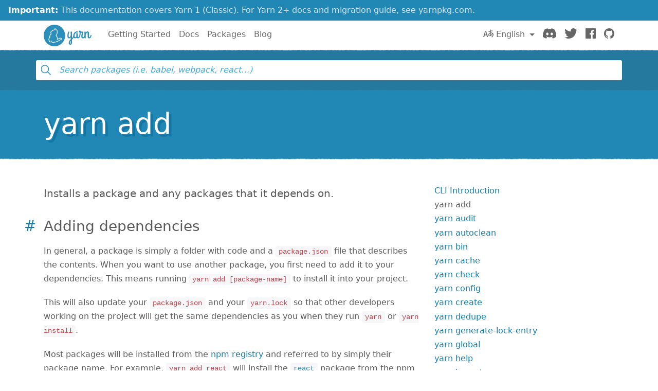

--- FILE ---
content_type: text/html;charset=UTF-8
request_url: https://classic.yarnpkg.com/en/docs/cli/add
body_size: 8665
content:
<!DOCTYPE html><html lang="en"><head>
    <meta charset="utf-8">
    <meta http-equiv="X-UA-Compatible" content="IE=edge">
    <meta name="viewport" content="width=device-width, initial-scale=1, viewport-fit=cover">

    <meta property="og:url" content="https://classic.yarnpkg.com/en/docs/cli/add/">
    <meta property="og:site_name" content="Yarn">
    <meta property="og:title" content="Yarn">
    <meta property="og:image" content="https://classic.yarnpkg.com/assets/og_image.png">
    <meta property="og:description" content="Fast, reliable, and secure dependency management.">

    <title>yarn add | Yarn</title>
    <meta name="description" content="Fast, reliable, and secure dependency management.">

    <link rel="canonical" href="https://classic.yarnpkg.com/lang/en/docs/cli/add/">
    <link rel="icon" href="/favicon.ico" type="image/x-icon">

    <link rel="search" href="/opensearch.xml" type="application/opensearchdescription+xml" title="Yarn">

    
    <link rel="stylesheet" href="/css/main.css?t=2025-10-21T19:07:25+00:00">
    <meta name="google-site-verification" content="DIcCyEkVaGHm864NWzItnt2n6Gg7hz3l47RBIRyxvcQ">
  </head>
  <body>
    







    








    


<div class="news-container">
  <a class="news-overlay" href="https://yarnpkg.com/getting-started/migration"></a>

  <div class="news-inner">
    <div class="news-line">
      <span class="news-highlight">Important:</span> This documentation covers Yarn 1 (Classic).
    </div>
    <div class="news-line">
      For Yarn 2+ docs and migration guide, see yarnpkg.com.
    </div>
  </div>
</div>

    


<nav class="navbar navbar-static-top navbar-light">
  <div class="container">
    <a href="/en/">
      <svg class="logo navbar-logo" xmlns="http://www.w3.org/2000/svg" viewBox="0 0 1154.8 518">
  <defs>
    <path id="main" d="
      M718.6 257.8c-8 27.6-20.8 47.6-35.2 63.6V181c0-9.6-8.4-17.6-21.6-17.6-5.6 0-10.4 2.8-10.4 6.8 0 2.8 1.6 5.2 1.6 12.8v64.4c-4.8 28-16.8 54-32.8 54-11.6 0-18.4-11.6-18.4-33.2 0-33.6 4.4-51.2 11.6-80.8 1.6-6 13.2-22-6.4-22-21.2 0-18.4 8-21.2 14.8 0 0-13.4 47.6-13.4 90 0 34.8 14.6 57.6 41.4 57.6 17.2 0 29.6-11.6 39.2-27.6V351c-26.4 23.2-49.6 43.6-49.6 84 0 25.6 16 46 38.4 46 20.4 0 41.6-14.8 41.6-56.8V355c21.6-18.8 44.8-42.4 58.4-88.8.4-1.6.4-3.6.4-4 0-7.6-7.6-16.4-14-16.4-4 0-7.2 3.6-9.6 12zm-76.8 198c-6.4 0-10.4-9.6-10.4-22 0-24 8.8-39.2 21.6-52.4v42.8c0 7.6 1.6 31.6-11.2 31.6z
      M833.4 301c-9.6 0-13.6-9.6-13.6-18.4v-66c0-9.6-8.4-17.6-21.6-17.6-5.6 0-10.4 2.8-10.4 6.8 0 2.8 1.6 5.2 1.6 12.8v61.6C785 291.4 777.8 301 767 301c-14 0-22.8-12-22.8-32.8 0-57.6 35.6-83.6 66-83.6 4 0 8 .8 11.6.8 4 0 5.2-2.4 5.2-9.2 0-10.4-7.6-16.8-18.4-16.8-48.8 0-95.2 40.8-95.2 107.6 0 34 16.4 60.4 47.6 60.4 15.2 0 26.4-7.2 34.4-16.4 6 9.6 16.8 16.4 30.8 16.4 34.4 0 50.4-36 57.2-62.4.4-1.6.4-2.4.4-2.8 0-7.6-7.6-16.4-14-16.4-4 0-8 3.6-9.6 12-3.6 17.6-10.8 43.2-26.8 43.2z
      M949 327.4c34.4 0 50-36 57.2-62.4 0-.8.4-1.6.4-2.8 0-7.6-7.6-16.4-14-16.4-4 0-8 3.6-9.6 12-3.6 17.6-10.4 43.2-28.8 43.2-10.8 0-16-10.4-16-21.6 0-40 18-87.2 18-92 1.6-9.2-14.4-22.4-19.2-22.4h-20.8c-4 0-8 0-21.2-1.6-4.4-16.4-15.6-21.2-25.2-21.2-10.4 0-20 7.2-20 18.4 0 11.6 7.2 20 17.2 25.6-.4 20.4-2 53.6-6.4 69.6-3.6 13.6 17.2 28 22.4 11.2 7.2-23.2 9.6-58 10-73.6h34.8c-12.8 34.4-20 62.8-20 88.4 0 35.2 22.4 45.6 41.2 45.6z
      M984.6 309.8c0 14.8 11.2 17.6 19.2 17.6 11.6 0 11.2-9.6 11.2-17.2v-58.4c2.8-31.6 27.6-66 39.2-66 7.6 0 8.4 10.4 8.4 22.8v81.2c0 20.4 12.4 37.6 33.6 37.6 34.4 0 51.4-36 58.2-62.4.4-1.6.4-2.4.4-2.8 0-7.6-7.6-16.4-14-16.4-4 0-8 3.6-9.6 12-3.6 17.6-11.8 43.2-27.8 43.2-10.4 0-10.4-14.8-10.4-18.4v-82.8c0-18.4-6.4-40.4-33.2-40.4-19.6 0-34 17.2-44.8 39.6v-18c0-9.6-8.4-17.6-21.6-17.6-5.6 0-10.4 2.8-10.4 6.8 0 2.8 1.6 5.2 1.6 12.8v126.8z
      M259 0c143 0 259 116 259 259S402 518 259 518 0 402 0 259 116 0 259 0z"></path>
  </defs>

  <use class="logo-primary" xlink:href="#main" x="0" y="0"></use>

  <path class="logo-secondary" d="M435.2 337.5c-1.8-14.2-13.8-24-29.2-23.8-23 .3-42.3 12.2-55.1 20.1-5 3.1-9.3 5.4-13 7.1.8-11.6.1-26.8-5.9-43.5-7.3-20-17.1-32.3-24.1-39.4 8.1-11.8 19.2-29 24.4-55.6 4.5-22.7 3.1-58-7.2-77.8-2.1-4-5.6-6.9-10-8.1-1.8-.5-5.2-1.5-11.9.4C293.1 96 289.6 93.8 286.9 92c-5.6-3.6-12.2-4.4-18.4-2.1-8.3 3-15.4 11-22.1 25.2-1 2.1-1.9 4.1-2.7 6.1-12.7.9-32.7 5.5-49.6 23.8-2.1 2.3-6.2 4-10.5 5.6h.1c-8.8 3.1-12.8 10.3-17.7 23.3-6.8 18.2.2 36.1 7.1 47.7-9.4 8.4-21.9 21.8-28.5 37.5-8.2 19.4-9.1 38.4-8.8 48.7-7 7.4-17.8 21.3-19 36.9-1.6 21.8 6.3 36.6 9.8 42 1 1.6 2.1 2.9 3.3 4.2-.4 2.7-.5 5.6.1 8.6 1.3 7 5.7 12.7 12.4 16.3 13.2 7 31.6 10 45.8 2.9 5.1 5.4 14.4 10.6 31.3 10.6h1c4.3 0 58.9-2.9 74.8-6.8 7.1-1.7 12-4.7 15.2-7.4 10.2-3.2 38.4-12.8 65-30 18.8-12.2 25.3-14.8 39.3-18.2 13.6-3.3 22.1-15.7 20.4-29.4zm-23.8 14.7c-16 3.8-24.1 7.3-43.9 20.2-30.9 20-64.7 29.3-64.7 29.3s-2.8 4.2-10.9 6.1c-14 3.4-66.7 6.3-71.5 6.4-12.9.1-20.8-3.3-23-8.6-6.7-16 9.6-23 9.6-23s-3.6-2.2-5.7-4.2c-1.9-1.9-3.9-5.7-4.5-4.3-2.5 6.1-3.8 21-10.5 27.7-9.2 9.3-26.6 6.2-36.9.8-11.3-6 .8-20.1.8-20.1s-6.1 3.6-11-3.8c-4.4-6.8-8.5-18.4-7.4-32.7 1.2-16.3 19.4-32.1 19.4-32.1s-3.2-24.1 7.3-48.8c9.5-22.5 35.1-40.6 35.1-40.6s-21.5-23.8-13.5-45.2c5.2-14 7.3-13.9 9-14.5 6-2.3 11.8-4.8 16.1-9.5 21.5-23.2 48.9-18.8 48.9-18.8s13-39.5 25-31.8c3.7 2.4 17 32 17 32s14.2-8.3 15.8-5.2c8.6 16.7 9.6 48.6 5.8 68-6.4 32-22.4 49.2-28.8 60-1.5 2.5 17.2 10.4 29 43.1 10.9 29.9 1.2 55 2.9 57.8.3.5.4.7.4.7s12.5 1 37.6-14.5c13.4-8.3 29.3-17.6 47.4-17.8 17.5-.3 18.4 20.2 5.2 23.4z"></path>
</svg>

      <span class="sr-only">Yarn</span>
    </a>

    <div class="clearfix hidden-lg-up">
      <button class="navbar-toggler hidden-lg-up float-right" type="button" data-toggle="collapse" data-target="#navbar" aria-controls="exCollapsingNavbar2" aria-expanded="false" aria-label="Toggle navigation"></button>
    </div>

    <div class="collapse navbar-toggleable-md" id="navbar">
      <ul class="nav navbar-nav">
        <li class="nav-item">
          <a class="nav-link" href="/en/docs/getting-started">Getting Started</a>
        </li>
        <li class="nav-item">
          <a class="nav-link" href="/en/docs">Docs</a>
        </li>
        <li class="nav-item">
          <a class="nav-link" href="/en/packages">Packages</a>
        </li>
        <li class="nav-item">
          <a class="nav-link" href="/blog">Blog</a>
        </li>
      </ul>

      <ul class="nav navbar-nav navbar-nav-right float-lg-right">
         
        <li class="nav-item dropdown">
          <a id="dropdownNavLanguage" class="nav-link dropdown-toggle" role="button" href="#" data-toggle="dropdown" aria-haspopup="true" aria-expanded="false">
            <svg class="language navbar-icon" xmlns="http://www.w3.org/2000/svg" viewBox="0 0 20 20">
  <path d="M19.753 10.909c-.624-1.707-2.366-2.726-4.661-2.726-.09 0-.176.002-.262.006l-.016-2.063 3.525-.607c.115-.019.133-.119.109-.231-.023-.111-.167-.883-.188-.976-.027-.131-.102-.127-.207-.109-.104.018-3.25.461-3.25.461l-.013-2.078c-.001-.125-.069-.158-.194-.156l-1.025.016c-.105.002-.164.049-.162.148l.033 2.307s-3.061.527-3.144.543c-.084.014-.17.053-.151.143.019.09.19 1.094.208 1.172.018.08.072.129.188.107l2.924-.504.035 2.018c-1.077.281-1.801.824-2.256 1.303-.768.807-1.207 1.887-1.207 2.963 0 1.586.971 2.529 2.328 2.695 3.162.387 5.119-3.06 5.769-4.715 1.097 1.506.256 4.354-2.094 5.98-.043.029-.098.129-.033.207l.619.756c.08.096.206.059.256.023 2.51-1.73 3.661-4.515 2.869-6.683zm-7.386 3.188c-.966-.121-.944-.914-.944-1.453 0-.773.327-1.58.876-2.156a3.21 3.21 0 0 1 1.229-.799l.082 4.277a2.773 2.773 0 0 1-1.243.131zm2.427-.553l.046-4.109c.084-.004.166-.01.252-.01.773 0 1.494.145 1.885.361.391.217-1.023 2.713-2.183 3.758zm-8.95-7.668a.196.196 0 0 0-.196-.145h-1.95a.194.194 0 0 0-.194.144L.008 16.916c-.017.051-.011.076.062.076h1.733c.075 0 .099-.023.114-.072l1.008-3.318h3.496l1.008 3.318c.016.049.039.072.113.072h1.734c.072 0 .078-.025.062-.076-.014-.05-3.083-9.741-3.494-11.04zm-2.618 6.318l1.447-5.25 1.447 5.25H3.226z"></path>
</svg>
 English
            </a>
            <div class="dropdown-menu" aria-labelledby="dropdownNavLanguage" id="dropdownNavLanguageMenu">
               
              <a href="/en/docs/cli/add" class="dropdown-item active" data-lang="en">
                English
                </a>
                                  
              <a href="/es-ES/docs/cli/add" class="dropdown-item" data-lang="es">
                Español
                </a>
                      
              <a href="/fr/docs/cli/add" class="dropdown-item" data-lang="fr">
                Français
                </a>
                      
              <a href="/id-ID/docs/cli/add" class="dropdown-item" data-lang="id">
                Bahasa Indonesia
                </a>
                    
              <a href="/ja/docs/cli/add" class="dropdown-item" data-lang="ja">
                日本語
                </a>
                              
              <a href="/pt-BR/docs/cli/add" class="dropdown-item" data-lang="pt-br">
                Português (Brasil)
                </a>
                    
              <a href="/ru/docs/cli/add" class="dropdown-item" data-lang="ru">
                Русский
                </a>
                        
              <a href="/tr/docs/cli/add" class="dropdown-item" data-lang="tr">
                Türkçe
                </a>
                  
              <a href="/uk/docs/cli/add" class="dropdown-item" data-lang="uk">
                Українська
                </a>
                    
              <a href="/zh-Hans/docs/cli/add" class="dropdown-item" data-lang="zh-cn">
                中文
                </a>
                  
              <a href="/zh-Hant/docs/cli/add" class="dropdown-item" data-lang="zh-hk">
                繁體中文
                </a>
                 
            </div>
        </li>
        

        <li class="nav-item">
          <a class="nav-link" href="https://discord.gg/yarnpkg">
            <svg class="discord navbar-icon" xmlns="http://www.w3.org/2000/svg" role="img" aria-labelledby="discord-svg" fill="none" viewBox="0 0 71 55">
  <title id="discord-svg">Discord</title>
<path d="M60.1045 4.8978C55.5792 2.8214 50.7265 1.2916 45.6527 0.41542C45.5603 0.39851 45.468 0.440769 45.4204 0.525289C44.7963 1.6353 44.105 3.0834 43.6209 4.2216C38.1637 3.4046 32.7345 3.4046 27.3892 4.2216C26.905 3.0581 26.1886 1.6353 25.5617 0.525289C25.5141 0.443589 25.4218 0.40133 25.3294 0.41542C20.2584 1.2888 15.4057 2.8186 10.8776 4.8978C10.8384 4.9147 10.8048 4.9429 10.7825 4.9795C1.57795 18.7309 -0.943561 32.1443 0.293408 45.3914C0.299005 45.4562 0.335386 45.5182 0.385761 45.5576C6.45866 50.0174 12.3413 52.7249 18.1147 54.5195C18.2071 54.5477 18.305 54.5139 18.3638 54.4378C19.7295 52.5728 20.9469 50.6063 21.9907 48.5383C22.0523 48.4172 21.9935 48.2735 21.8676 48.2256C19.9366 47.4931 18.0979 46.6 16.3292 45.5858C16.1893 45.5041 16.1781 45.304 16.3068 45.2082C16.679 44.9293 17.0513 44.6391 17.4067 44.3461C17.471 44.2926 17.5606 44.2813 17.6362 44.3151C29.2558 49.6202 41.8354 49.6202 53.3179 44.3151C53.3935 44.2785 53.4831 44.2898 53.5502 44.3433C53.9057 44.6363 54.2779 44.9293 54.6529 45.2082C54.7816 45.304 54.7732 45.5041 54.6333 45.5858C52.8646 46.6197 51.0259 47.4931 49.0921 48.2228C48.9662 48.2707 48.9102 48.4172 48.9718 48.5383C50.038 50.6034 51.2554 52.5699 52.5959 54.435C52.6519 54.5139 52.7526 54.5477 52.845 54.5195C58.6464 52.7249 64.529 50.0174 70.6019 45.5576C70.6551 45.5182 70.6887 45.459 70.6943 45.3942C72.1747 30.0791 68.2147 16.7757 60.1968 4.9823C60.1772 4.9429 60.1437 4.9147 60.1045 4.8978ZM23.7259 37.3253C20.2276 37.3253 17.3451 34.1136 17.3451 30.1693C17.3451 26.225 20.1717 23.0133 23.7259 23.0133C27.308 23.0133 30.1626 26.2532 30.1066 30.1693C30.1066 34.1136 27.28 37.3253 23.7259 37.3253ZM47.3178 37.3253C43.8196 37.3253 40.9371 34.1136 40.9371 30.1693C40.9371 26.225 43.7636 23.0133 47.3178 23.0133C50.9 23.0133 53.7545 26.2532 53.6986 30.1693C53.6986 34.1136 50.9 37.3253 47.3178 37.3253Z"></path>
</svg>

            <span class="sr-only">Discord</span>
          </a>
        </li>
        <li class="nav-item">
          <a class="nav-link" href="https://twitter.com/yarnpkg">
            <svg class="twitter navbar-icon" xmlns="http://www.w3.org/2000/svg" viewBox="0 0 250 203.1" role="img" aria-labelledby="twitter-svg">
  <title id="twitter-svg">Twitter</title>
  <path d="M78.6 203.1c94.3 0 145.9-78.2 145.9-145.9 0-2.2 0-4.4-.1-6.6 10-7.3 18.7-16.3 25.6-26.5-9.4 4.1-19.3 6.9-29.5 8.1 10.7-6.4 18.7-16.5 22.5-28.4-10.1 6-21.1 10.2-32.6 12.4C191-4.5 158.5-5.5 137.8 14c-13.3 12.5-19 31.2-14.8 49C81.9 60.9 43.4 41.4 17.4 9.4 3.8 32.8 10.7 62.8 33.3 77.8c-8.2-.2-16.1-2.4-23.3-6.4v.6c0 24.4 17.2 45.4 41.2 50.3-7.6 2.1-15.5 2.4-23.2.9 6.7 20.9 26 35.2 47.9 35.6-18.2 14.3-40.6 22-63.7 22-4.1 0-8.2-.3-12.2-.7 23.5 15.1 50.7 23 78.6 23"></path>
</svg>

            <span class="sr-only">Twitter</span>
          </a>
        </li>
        <li class="nav-item">
          <a class="nav-link" href="https://www.facebook.com/yarnpkg">
            <svg class="facebook navbar-icon" xmlns="http://www.w3.org/2000/svg" viewBox="0 0 266.9 266.9" role="img" aria-labelledby="facebook-svg">
  <title id="facebook-svg">Facebook</title>
  <path d="M252.2 0H14.7C6.6 0 0 6.6 0 14.7v237.4c0 8.1 6.6 14.7 14.7 14.7h127.8V163.5h-34.8v-40.3h34.8V93.6c0-34.5 21.1-53.2 51.8-53.2 14.7 0 27.4 1.1 31.1 1.6v36h-21.3c-16.7 0-20 7.9-20 19.6v25.7H224l-5.2 40.3h-34.7V267h68c8.1 0 14.7-6.6 14.7-14.7V14.7c.1-8.1-6.5-14.7-14.6-14.7z"></path>
</svg>

            <span class="sr-only">Facebook</span>
          </a>
        </li>
        <li class="nav-item">
          <a class="nav-link" href="https://github.com/yarnpkg">
            <svg class="github navbar-icon" xmlns="http://www.w3.org/2000/svg" viewBox="0 0 32.6 31.8" role="img" aria-labelledby="github-svg">
  <title id="github-svg">GitHub</title>
  <path d="M16.3 0C7.3 0 0 7.3 0 16.3c0 7.2 4.7 13.3 11.1 15.5.8.1 1.1-.4 1.1-.8v-2.8c-4.5 1-5.5-2.2-5.5-2.2-.7-1.9-1.8-2.4-1.8-2.4-1.5-1 .1-1 .1-1 1.6.1 2.5 1.7 2.5 1.7 1.5 2.5 3.8 1.8 4.7 1.4.1-1.1.6-1.8 1-2.2-3.6-.4-7.4-1.8-7.4-8.1 0-1.8.6-3.2 1.7-4.4-.1-.3-.7-2 .2-4.2 0 0 1.4-.4 4.5 1.7 1.3-.4 2.7-.5 4.1-.5 1.4 0 2.8.2 4.1.5 3.1-2.1 4.5-1.7 4.5-1.7.9 2.2.3 3.9.2 4.3 1 1.1 1.7 2.6 1.7 4.4 0 6.3-3.8 7.6-7.4 8 .6.5 1.1 1.5 1.1 3V31c0 .4.3.9 1.1.8 6.5-2.2 11.1-8.3 11.1-15.5C32.6 7.3 25.3 0 16.3 0z"></path>
</svg>

            <span class="sr-only">GitHub</span>
          </a>
        </li>
      </ul>
    </div>
  </div>
</nav>

    <div id="search"><div class="ais-InstantSearch__root"><div class="full-searchbox "><div class="ais-SearchBox"><form novalidate="" class="ais-SearchBox-form" action="" role="search"><input type="search" placeholder="Search packages (i.e. babel, webpack, react…)" autocomplete="off" autocorrect="off" autocapitalize="off" spellcheck="false" required="" maxlength="512" class="ais-SearchBox-input" value=""><button type="submit" title="Submit your search query." class="ais-SearchBox-submit"><svg class="ais-SearchBox-submitIcon" xmlns="http://www.w3.org/2000/svg" width="10" height="10" viewBox="0 0 40 40"><path d="M26.804 29.01c-2.832 2.34-6.465 3.746-10.426 3.746C7.333 32.756 0 25.424 0 16.378 0 7.333 7.333 0 16.378 0c9.046 0 16.378 7.333 16.378 16.378 0 3.96-1.406 7.594-3.746 10.426l10.534 10.534c.607.607.61 1.59-.004 2.202-.61.61-1.597.61-2.202.004L26.804 29.01zm-10.426.627c7.323 0 13.26-5.936 13.26-13.26 0-7.32-5.937-13.257-13.26-13.257C9.056 3.12 3.12 9.056 3.12 16.378c0 7.323 5.936 13.26 13.258 13.26z"></path></svg></button><button type="reset" title="Clear the search query." class="ais-SearchBox-reset" hidden=""><svg class="ais-SearchBox-resetIcon" xmlns="http://www.w3.org/2000/svg" viewBox="0 0 20 20" width="10" height="10"><path d="M8.114 10L.944 2.83 0 1.885 1.886 0l.943.943L10 8.113l7.17-7.17.944-.943L20 1.886l-.943.943-7.17 7.17 7.17 7.17.943.944L18.114 20l-.943-.943-7.17-7.17-7.17 7.17-.944.943L0 18.114l.943-.943L8.113 10z"></path></svg></button></form></div></div><span></span></div></div>
    <main>


<div class="hero">
  <div class="container">
    <h1 class="hero-text display-4">yarn add</h1>

    
  </div>
</div>

<div class="container">
  








  

  
    
    
    




<div class="row">
  <div class="col-md-8 guide">
    











    <div class="guide-content">
      
<p class="lead">Installs a package and any packages that it depends on.</p>

<h3 id="adding-dependencies-">Adding dependencies <a class="toc" id="toc-adding-dependencies" href="#toc-adding-dependencies"></a></h3>

<p>In general, a package is simply a folder with code and a <code class="highlighter-rouge">package.json</code> file
that describes the contents. When you want to use another package, you first
need to add it to your dependencies. This means running <code class="highlighter-rouge">yarn add [package-name]</code>
to install it into your project.</p>

<p>This will also update your <code class="highlighter-rouge">package.json</code> and your <code class="highlighter-rouge">yarn.lock</code> so that other
developers working on the project will get the same dependencies as you when
they run <code class="highlighter-rouge">yarn</code> or <code class="highlighter-rouge">yarn install</code>.</p>

<p>Most packages will be installed from the <a href="https://www.npmjs.com/">npm registry</a>
and referred to by simply their package name. For example, <code class="highlighter-rouge">yarn add react</code>
will install the <a href="https://www.npmjs.com/package/react"><code class="highlighter-rouge">react</code></a> package from
the npm registry.</p>

<p>You can specify versions using one of these:</p>

<ol>
  <li><code class="highlighter-rouge">yarn add package-name</code> installs the “latest” version of the package.</li>
  <li><code class="highlighter-rouge">yarn add package-name@1.2.3</code> installs a specific version of a package from
the registry.</li>
  <li><code class="highlighter-rouge">yarn add package-name@tag</code> installs a specific
<a href="/en/docs/cli/tag">“tag”</a> (e.g. <code class="highlighter-rouge">beta</code>, <code class="highlighter-rouge">next</code>, or <code class="highlighter-rouge">latest</code>).</li>
</ol>

<p>You can also specify packages from different locations:</p>

<ol>
  <li><code class="highlighter-rouge">yarn add package-name</code> installs the package from the
<a href="https://www.npmjs.com/">npm registry</a> unless you have specified another one
in your <code class="highlighter-rouge">package.json</code>.</li>
  <li><code class="highlighter-rouge">yarn add file:/path/to/local/folder</code> installs a package that is on your
local file system. This is useful to test out other packages of yours that
haven’t been published to the registry.</li>
  <li><code class="highlighter-rouge">yarn add file:/path/to/local/tarball.tgz</code> installs a package from a gzipped
tarball which could be used to share a package before publishing it.</li>
  <li><code class="highlighter-rouge">yarn add link:/path/to/local/folder</code> installs a symlink to a package that is
on your local file system. This is useful to develop related packages in
monorepo environments.</li>
  <li><code class="highlighter-rouge">yarn add &lt;git remote url&gt;</code> installs a package from a remote git repository.</li>
  <li><code class="highlighter-rouge">yarn add &lt;git remote url&gt;#&lt;branch/commit/tag&gt;</code> installs a package from a remote
git repository at specific git branch, git commit or git tag.</li>
  <li><code class="highlighter-rouge">yarn add https://my-project.org/package.tgz</code> installs a package from a
remote gzipped tarball.</li>
</ol>

<h3 id="caveats-">Caveats <a class="toc" id="toc-caveats" href="#toc-caveats"></a></h3>

<p>If you have used a package manager like npm previously, you may be looking for
how to add global dependencies.</p>

<p>For the vast majority of packages it is considered a bad practice to have
global dependencies because they are implicit. It is much better to add
all of your dependencies locally so that they are explicit and anyone else
using your project gets the same set of dependencies.</p>

<p>If you are trying to use a CLI tool that has a <code class="highlighter-rouge">bin</code> you can access these in
your <code class="highlighter-rouge">./node_modules/.bin</code> directory. You can also use the
<a href="/en/docs/cli/global"><code class="highlighter-rouge">global</code></a> command:</p>

<div class="language-sh highlighter-rouge"><div class="highlight"><pre class="rougeHighlight"><code>yarn global add &lt;package...&gt;
</code></pre></div></div>

<h3 id="commands-">Commands <a class="toc" id="toc-commands" href="#toc-commands"></a></h3>

<h5 id="yarn-add-package-"><code class="highlighter-rouge">yarn add &lt;package...&gt;</code> <a class="toc" id="toc-yarn-add" href="#toc-yarn-add"></a></h5>

<p>This will install one or more packages in your
<a href="/en/docs/dependency-types#toc-dependencies"><code class="highlighter-rouge">dependencies</code></a>.</p>

<h5 id="yarn-add-package---dev-d-"><code class="highlighter-rouge">yarn add &lt;package...&gt; [--dev/-D]</code> <a class="toc" id="toc-yarn-add-dev-d" href="#toc-yarn-add-dev-d"></a></h5>

<p>Using <code class="highlighter-rouge">--dev</code> or <code class="highlighter-rouge">-D</code> will install one or more packages in your
<a href="/en/docs/dependency-types#toc-devdependencies"><code class="highlighter-rouge">devDependencies</code></a>.</p>

<h5 id="yarn-add-package---peer-p-"><code class="highlighter-rouge">yarn add &lt;package...&gt; [--peer/-P]</code> <a class="toc" id="toc-yarn-add-peer-p" href="#toc-yarn-add-peer-p"></a></h5>

<p>Using <code class="highlighter-rouge">--peer</code> or <code class="highlighter-rouge">-P</code> will install one or more packages in your
<a href="/en/docs/dependency-types#toc-peerdependencies"><code class="highlighter-rouge">peerDependencies</code></a>.</p>

<h5 id="yarn-add-package---optional-o-"><code class="highlighter-rouge">yarn add &lt;package...&gt; [--optional/-O]</code> <a class="toc" id="toc-yarn-add-optional-o" href="#toc-yarn-add-optional-o"></a></h5>

<p>Using <code class="highlighter-rouge">--optional</code> or <code class="highlighter-rouge">-O</code> will install one or more packages in your
<a href="/en/docs/dependency-types#toc-optionaldependencies"><code class="highlighter-rouge">optionalDependencies</code></a>.</p>

<h5 id="yarn-add-package---exact-e-"><code class="highlighter-rouge">yarn add &lt;package...&gt; [--exact/-E]</code> <a class="toc" id="toc-yarn-add-exact-e" href="#toc-yarn-add-exact-e"></a></h5>

<p>Using <code class="highlighter-rouge">--exact</code> or <code class="highlighter-rouge">-E</code> installs the packages as exact versions. The default is
to use the most recent release with the same major version. For example,
<code class="highlighter-rouge">yarn add foo@1.2.3</code> would accept version <code class="highlighter-rouge">1.9.1</code>, but
<code class="highlighter-rouge">yarn add foo@1.2.3 --exact</code> would only accept version <code class="highlighter-rouge">1.2.3</code>.</p>

<h5 id="yarn-add-package---tilde-t-"><code class="highlighter-rouge">yarn add &lt;package...&gt; [--tilde/-T]</code> <a class="toc" id="toc-yarn-add-tilde-t" href="#toc-yarn-add-tilde-t"></a></h5>

<p>Using <code class="highlighter-rouge">--tilde</code> or <code class="highlighter-rouge">-T</code> installs the most recent release of the packages that
have the same minor version. The default is to use the most recent release with
the same major version. For example, <code class="highlighter-rouge">yarn add foo@1.2.3 --tilde</code> would accept
<code class="highlighter-rouge">1.2.9</code> but not <code class="highlighter-rouge">1.3.0</code>.</p>

<h5 id="yarn-add-package---ignore-workspace-root-check-w-"><code class="highlighter-rouge">yarn add &lt;package...&gt; [--ignore-workspace-root-check/-W]</code> <a class="toc" id="toc-yarn-add-ignore-workspace-root-check-w" href="#toc-yarn-add-ignore-workspace-root-check-w"></a></h5>

<p>Using <code class="highlighter-rouge">--ignore-workspace-root-check</code> or <code class="highlighter-rouge">-W</code> allows a package to be installed
at the workspaces root. This tends not to be desired behaviour, as
dependencies are generally expected to be part of a workspace. For example
<code class="highlighter-rouge">yarn add lerna --ignore-workspace-root-check --dev</code> at the workspaces root
would allow lerna to be used within the scripts of the root package.json.</p>

<h5 id="yarn-add-alias-packagenpmpackage-"><code class="highlighter-rouge">yarn add &lt;alias-package&gt;@npm:&lt;package&gt;</code> <a class="toc" id="toc-yarn-add-alias" href="#toc-yarn-add-alias"></a></h5>

<p>This will install a package under a custom alias. Aliasing, allows multiple
versions of the same dependency to be installed, each referenced via the
<em>alias-package</em> name given. For example, <code class="highlighter-rouge">yarn add my-foo@npm:foo</code>
will install the package <code class="highlighter-rouge">foo</code> (at the latest version) in your
<a href="/en/docs/dependency-types#toc-dependencies"><code class="highlighter-rouge">dependencies</code></a>
under the specified alias <code class="highlighter-rouge">my-foo</code>. Also, <code class="highlighter-rouge">yarn add my-foo@npm:foo@1.0.1</code> allows
a specific version of <code class="highlighter-rouge">foo</code> to be installed.</p>

<h5 id="yarn-add-package---audit-"><code class="highlighter-rouge">yarn add &lt;package...&gt; --audit</code> <a class="toc" id="toc-yarn-add-audit" href="#toc-yarn-add-audit"></a></h5>

<p>Checks for known security issues with the installed packages. A count of found issues will be added to the output. Use the <code class="highlighter-rouge">yarn audit</code> command for additional details.</p>

    </div>

    <div class="guide-controls">
      <hr>

      <div class="clearfix">
        
          <a class="btn btn-outline-primary float-left" href="/en/docs/cli/">
            ←
            CLI Introduction
          </a>
        

        
          <a class="btn btn-primary float-right" href="/en/docs/cli/audit">
            yarn audit
            →
          </a>
        
      </div>
    </div>

    
      




<div class="list-group">
  <strong class="list-group-item bg-faded">Additional Reading</strong>

  
    
  
    
  
    
  
    
  
    
  
    
  <a class="list-group-item list-group-item-action" href="/en/docs/dependencies">
    <h5 class="list-group-item-heading">Dependencies &amp; Versions</h5>
    <p class="list-group-item-text text-muted">Using Yarn you'll be working with dependencies all the time. Let's go through
the different types and versions of dependencies.
</p>
  </a>
      



  
    
      
    
      
    
      
    
  
    
      
    
      
    
      
    
      
    
      
    
      
    
  
    
      
    
      
    
      
    
      
    
      
    
      
    
      
    
      
    
      
    
      
    
      
    
      
    
      
    
      
    
      
    
      
    
      
    
      
    
      
    
      
    
      
    
      
    
      
    
      
    
      
    
      
    
      
    
      
    
      
    
      
    
      
    
      
    
      
    
      
    
      
    
      
    
      
    
      
    
      
    
      
    
      
    
      
    
      
    
  
    
      
    
  
    
      
    
      
    
  
    
      
    
      
    
      
    
      
    
  
    
      
    
      
    
      
    
      
    
      
    
  
    
      
    
      
    
  
    
      
    
  
    
      
    
      
    
      
    
  
    
      
    
      
    
      
    
      
    
      
    
      
    
  

</div>

    
  </div>

  <div class="col-md-4">
    <ul class="nav nav-stacked guide-nav">
      
        <li class="nav-item">
          
            <a class="nav-link" href="/en/docs/cli/">
              CLI Introduction
            </a>
          
        </li>
      
        <li class="nav-item">
          
            <a class="nav-link active">
              yarn add
            </a>
          
        </li>
      
        <li class="nav-item">
          
            <a class="nav-link" href="/en/docs/cli/audit">
              yarn audit
            </a>
          
        </li>
      
        <li class="nav-item">
          
            <a class="nav-link" href="/en/docs/cli/autoclean">
              yarn autoclean
            </a>
          
        </li>
      
        <li class="nav-item">
          
            <a class="nav-link" href="/en/docs/cli/bin">
              yarn bin
            </a>
          
        </li>
      
        <li class="nav-item">
          
            <a class="nav-link" href="/en/docs/cli/cache">
              yarn cache
            </a>
          
        </li>
      
        <li class="nav-item">
          
            <a class="nav-link" href="/en/docs/cli/check">
              yarn check
            </a>
          
        </li>
      
        <li class="nav-item">
          
            <a class="nav-link" href="/en/docs/cli/config">
              yarn config
            </a>
          
        </li>
      
        <li class="nav-item">
          
            <a class="nav-link" href="/en/docs/cli/create">
              yarn create
            </a>
          
        </li>
      
        <li class="nav-item">
          
            <a class="nav-link" href="/en/docs/cli/dedupe">
              yarn dedupe
            </a>
          
        </li>
      
        <li class="nav-item">
          
            <a class="nav-link" href="/en/docs/cli/generate-lock-entry">
              yarn generate-lock-entry
            </a>
          
        </li>
      
        <li class="nav-item">
          
            <a class="nav-link" href="/en/docs/cli/global">
              yarn global
            </a>
          
        </li>
      
        <li class="nav-item">
          
            <a class="nav-link" href="/en/docs/cli/help">
              yarn help
            </a>
          
        </li>
      
        <li class="nav-item">
          
            <a class="nav-link" href="/en/docs/cli/import">
              yarn import
            </a>
          
        </li>
      
        <li class="nav-item">
          
            <a class="nav-link" href="/en/docs/cli/info">
              yarn info
            </a>
          
        </li>
      
        <li class="nav-item">
          
            <a class="nav-link" href="/en/docs/cli/init">
              yarn init
            </a>
          
        </li>
      
        <li class="nav-item">
          
            <a class="nav-link" href="/en/docs/cli/install">
              yarn install
            </a>
          
        </li>
      
        <li class="nav-item">
          
            <a class="nav-link" href="/en/docs/cli/licenses">
              yarn licenses
            </a>
          
        </li>
      
        <li class="nav-item">
          
            <a class="nav-link" href="/en/docs/cli/link">
              yarn link
            </a>
          
        </li>
      
        <li class="nav-item">
          
            <a class="nav-link" href="/en/docs/cli/list">
              yarn list
            </a>
          
        </li>
      
        <li class="nav-item">
          
            <a class="nav-link" href="/en/docs/cli/lockfile">
              yarn lockfile
            </a>
          
        </li>
      
        <li class="nav-item">
          
            <a class="nav-link" href="/en/docs/cli/login">
              yarn login
            </a>
          
        </li>
      
        <li class="nav-item">
          
            <a class="nav-link" href="/en/docs/cli/logout">
              yarn logout
            </a>
          
        </li>
      
        <li class="nav-item">
          
            <a class="nav-link" href="/en/docs/cli/outdated">
              yarn outdated
            </a>
          
        </li>
      
        <li class="nav-item">
          
            <a class="nav-link" href="/en/docs/cli/owner">
              yarn owner
            </a>
          
        </li>
      
        <li class="nav-item">
          
            <a class="nav-link" href="/en/docs/cli/pack">
              yarn pack
            </a>
          
        </li>
      
        <li class="nav-item">
          
            <a class="nav-link" href="/en/docs/cli/policies">
              yarn policies
            </a>
          
        </li>
      
        <li class="nav-item">
          
            <a class="nav-link" href="/en/docs/cli/prune">
              yarn prune
            </a>
          
        </li>
      
        <li class="nav-item">
          
            <a class="nav-link" href="/en/docs/cli/publish">
              yarn publish
            </a>
          
        </li>
      
        <li class="nav-item">
          
            <a class="nav-link" href="/en/docs/cli/remove">
              yarn remove
            </a>
          
        </li>
      
        <li class="nav-item">
          
            <a class="nav-link" href="/en/docs/cli/run">
              yarn run
            </a>
          
        </li>
      
        <li class="nav-item">
          
            <a class="nav-link" href="/en/docs/cli/self-update">
              yarn self-update
            </a>
          
        </li>
      
        <li class="nav-item">
          
            <a class="nav-link" href="/en/docs/cli/tag">
              yarn tag
            </a>
          
        </li>
      
        <li class="nav-item">
          
            <a class="nav-link" href="/en/docs/cli/team">
              yarn team
            </a>
          
        </li>
      
        <li class="nav-item">
          
            <a class="nav-link" href="/en/docs/cli/test">
              yarn test
            </a>
          
        </li>
      
        <li class="nav-item">
          
            <a class="nav-link" href="/en/docs/cli/unlink">
              yarn unlink
            </a>
          
        </li>
      
        <li class="nav-item">
          
            <a class="nav-link" href="/en/docs/cli/upgrade">
              yarn upgrade
            </a>
          
        </li>
      
        <li class="nav-item">
          
            <a class="nav-link" href="/en/docs/cli/upgrade-interactive">
              yarn upgrade-interactive
            </a>
          
        </li>
      
        <li class="nav-item">
          
            <a class="nav-link" href="/en/docs/cli/version">
              yarn version
            </a>
          
        </li>
      
        <li class="nav-item">
          
            <a class="nav-link" href="/en/docs/cli/versions">
              yarn versions
            </a>
          
        </li>
      
        <li class="nav-item">
          
            <a class="nav-link" href="/en/docs/cli/why">
              yarn why
            </a>
          
        </li>
      
        <li class="nav-item">
          
            <a class="nav-link" href="/en/docs/cli/workspace">
              yarn workspace
            </a>
          
        </li>
      
        <li class="nav-item">
          
            <a class="nav-link" href="/en/docs/cli/workspaces">
              yarn workspaces
            </a>
          
        </li>
      
    </ul>
  </div>
</div>

</div>
</main>
    


<hr class="footer-divider">

<div class="container">
  <footer class="footer">
    <div class="footer-left">
      <span class="footer-item">Yarn</span>
      <span class="footer-item"><a href="https://github.com/yarnpkg/yarn/blob/master/LICENSE">Distributed under BSD License</a></span>
      <span class="footer-item"><a href="/en/org/code-of-conduct">Code of Conduct</a></span>
    </div>

    <div class="footer-right">
      

      
        <span class="footer-item"><a href="https://github.com/yarnpkg/website/edit/master/lang/en/docs/cli/add.md">Edit this page</a></span>
      
    </div>
  </footer>
</div>



    


    
    
    
    
  

</body></html>